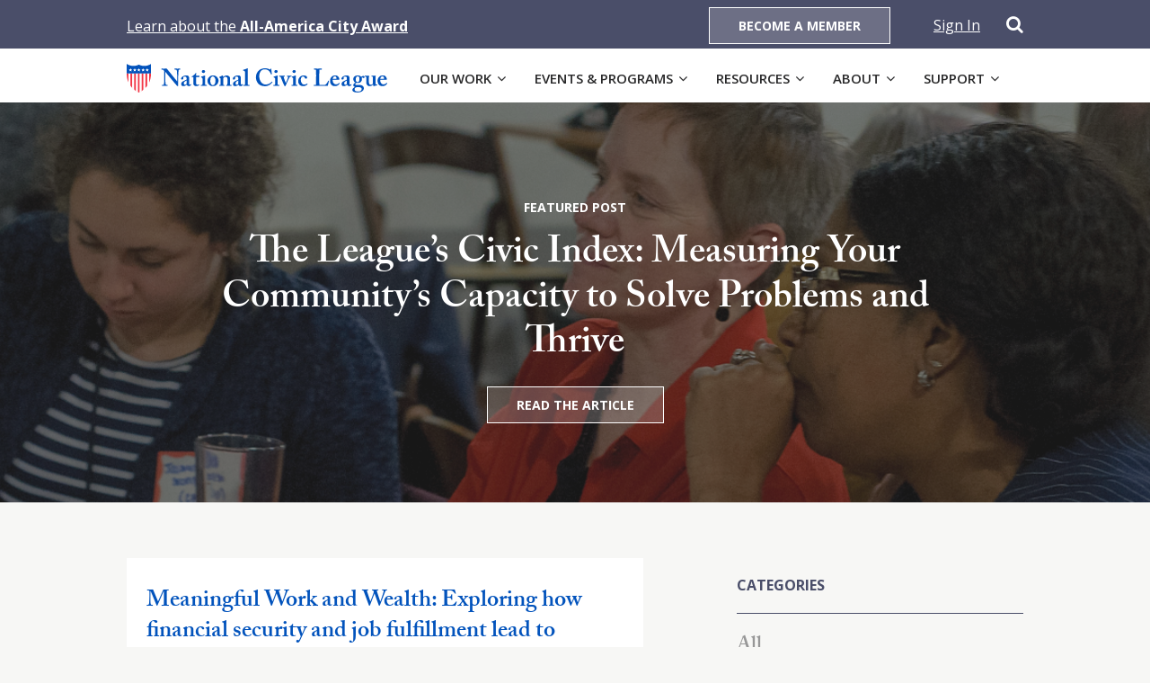

--- FILE ---
content_type: application/javascript
request_url: https://www.nationalcivicleague.org/wp-content/themes/national-civic-league/js/script.js?ver=1.1.6
body_size: 1256
content:
/************Document Ready Functions************/

jQuery(document).ready(function () {
  $(".tabs li").click(function () {
    $(".tabs li").removeClass("selected");
    $(this).addClass("selected");
    var number = $(this).attr("id").replace("tab", "");
    $(".tab-section").hide();
    $("#section" + number).show();
  });

  $("#search-button").click(function () {
    $("#header-search-form").fadeIn();
  });

  $("#header-search-form .close").click(function () {
    $(this).parent().parent().fadeOut();
  });

  function extendMagnificIframe() {
    var $start = 0;
    var $iframe = {
      markup:
        '<div class="mfp-iframe-scaler">' +
        '<div class="mfp-close"></div>' +
        '<iframe class="mfp-iframe" frameborder="0" allowfullscreen></iframe>' +
        "</div>" +
        '<div class="mfp-bottom-bar">' +
        '<div class="mfp-title"></div>' +
        "</div>",
      patterns: {
        youtube: {
          index: "youtu",
          id: function (url) {
            var m = url.match(
              /^.*(?:youtu.be\/|v\/|e\/|u\/\w+\/|embed\/|v=)([^#\&\?]*).*/
            );
            if (!m || !m[1]) return null;

            if (url.indexOf("t=") != -1) {
              var $split = url.split("t=");
              var hms = $split[1]
                .replace("h", ":")
                .replace("m", ":")
                .replace("s", "");
              var a = hms.split(":");

              if (a.length == 1) {
                $start = a[0];
              } else if (a.length == 2) {
                $start = +a[0] * 60 + +a[1];
              } else if (a.length == 3) {
                $start = +a[0] * 60 * 60 + +a[1] * 60 + +a[2];
              }
            }

            var suffix = "?autoplay=1";

            if ($start > 0) {
              suffix = "?start=" + $start + "&autoplay=1";
            }

            return m[1] + suffix;
          },
          src: "//www.youtube.com/embed/%id%",
        },
        vimeo: {
          index: "vimeo.com/",
          id: function (url) {
            var m = url.match(
              /(https?:\/\/)?(www.)?(player.)?vimeo.com\/([a-z]*\/)*([0-9]{6,11})[?]?.*/
            );
            if (!m || !m[5]) return null;
            return m[5];
          },
          src: "//player.vimeo.com/video/%id%?autoplay=1",
        },
      },
    };

    return $iframe;
  }

  $("a.fancybox-youtube").magnificPopup({
    disableOn: 700,
    type: "iframe",
    mainClass: "mfp-fade",
    removalDelay: 160,
    preloader: false,
    fixedContentPos: false,
    iframe: extendMagnificIframe(),
  });

  /* Mobile Menu */
  $(".mobile-menu-wrapper li.menu-item-has-children").click(function () {
    if ($(this).hasClass("active")) {
      $(this).children("ul").slideUp();
      $(this).removeClass("active");
    } else {
      $(this).children("ul").slideDown();
      $(this).addClass("active");
    }
  });

  /* AAC Mobile Menu */
  $(".menu-aac-show").click(function () {
    if ($(this).parent().hasClass("active")) {
      $(this).parent().removeClass("active");
      $(this).parent().children("#menu-aac").slideUp();
    } else {
      $(this).parent().addClass("active");
      $(this).parent().children("#menu-aac").slideDown();
    }
  });

  $(".flexslider").flexslider({
    animation: "slide",
  });

  $(".image-links").magnificPopup({
    delegate: "a.image-link",
    type: "image",
    tLoading: "Loading image #%curr%...",
    mainClass: "mfp-img-mobile",
    gallery: {
      enabled: true,
      navigateByImgClick: true,
      preload: [0, 1], // Will preload 0 - before current, and 1 after the current image
    },
    image: {
      tError: '<a href="%url%">The image #%curr%</a> could not be loaded.',
      titleSrc: function (item) {
        return item.el.attr("title");
      },
    },
  });
});

// On Scroll

$(window).bind("scroll", function () {
  var position = $(window).scrollTop();
  console.log(position);
  if (position > 160) {
    $("#top-header").addClass("fixed");
    $("header#fixed-header").addClass("fixed");
  } else {
    $("#top-header").removeClass("fixed");
    $("header#fixed-header").removeClass("fixed");
  }
});

// Smooth scroll
$(function () {
  $('a[href*="#"]:not([href="#"])').click(function () {
    if (
      location.pathname.replace(/^\//, "") ==
        this.pathname.replace(/^\//, "") &&
      location.hostname == this.hostname
    ) {
      if ($("body").hasClass("locked-subnav")) {
        var target = $(this.hash);
        target = target.length
          ? target
          : $("[name=" + this.hash.slice(1) + "]");
        if (target.length) {
          $("html, body").animate(
            {
              scrollTop: target.offset().top,
            },
            1000
          );
          return false;
        }
      } else {
        var target = $(this.hash);
        target = target.length
          ? target
          : $("[name=" + this.hash.slice(1) + "]");
        if (target.length) {
          $("html, body").animate(
            {
              scrollTop: target.offset().top,
            },
            1000
          );
          return false;
        }
      }
    }
  });
});


--- FILE ---
content_type: image/svg+xml
request_url: https://www.nationalcivicleague.org/wp-content/uploads/2017/09/ColorLogo.svg
body_size: 12216
content:
<?xml version="1.0" encoding="UTF-8"?>
<svg width="234px" height="26px" viewBox="0 0 234 26" version="1.1" xmlns="http://www.w3.org/2000/svg" xmlns:xlink="http://www.w3.org/1999/xlink">
    <!-- Generator: Sketch 46.2 (44496) - http://www.bohemiancoding.com/sketch -->
    <title>Logo-Horizontal</title>
    <desc>Created with Sketch.</desc>
    <defs>
        <path d="M0,9.00330579 C0,20.8635227 9.61927083,25.3652293 10.9256845,25.9232087 C12.2245685,25.3715413 21.8551339,20.8572107 21.8551339,9.00330579 L21.8551339,0.165266529 C20.1295635,1.31152273 18.0626438,1.98185537 15.8401091,1.98185537 C14.07187,1.98185537 12.4040278,1.56147727 10.9281944,0.807826446 C9.45487103,1.56147727 7.78702877,1.98185537 6.02004464,1.98185537 C3.79625496,1.98185537 1.72557044,1.31152273 0,0.161479339 L0,9.00330579 Z" id="path-1"></path>
    </defs>
    <g id="1-2---Home,-Work,-Case-Study,-Engagement" stroke="none" stroke-width="1" fill="none" fill-rule="evenodd">
        <g id="1.Homepage-ScrollNav" transform="translate(-218.000000, -50.000000)">
            <g id="Main-Nav-Bar-Copy" transform="translate(0.000000, 38.000000)">
                <g id="Logo-Horizontal" transform="translate(218.000000, 12.000000)">
                    <g id="Group-39" transform="translate(31.000000, 4.000000)" fill="#0253BC">
                        <path d="M3.64120703,6.02308301 C3.64120703,9.73464349 3.81856428,12.7899214 3.8622791,13.4658679 C3.90724291,14.5572141 4.17327879,15.0807654 4.97138642,15.0807654 L5.54842198,15.0807654 C5.72577923,15.0807654 5.72577923,15.1680239 5.72577923,15.2774043 L5.72577923,15.7788337 C5.72577923,15.910336 5.72577923,15.9545798 5.54842198,15.9545798 C5.32734992,15.9545798 3.99592154,15.8882141 3.1528501,15.8882141 C2.57581453,15.8882141 1.0670289,15.9545798 0.845956834,15.9545798 C0.757278209,15.9545798 0.713563393,15.910336 0.713563393,15.7579408 L0.713563393,15.2122677 C0.713563393,15.1680239 0.757278209,15.0807654 0.845956834,15.0807654 L1.60034965,15.0807654 C2.17738521,15.0807654 2.48713591,14.6014579 2.59829644,13.2692289 C2.62077834,12.87718 2.75442078,9.82067304 2.75442078,6.3291024 L2.75442078,3.55772198 C2.75442078,2.24761487 2.00002796,1.24352715 1.02331409,1.24352715 L0.313885081,1.24352715 C0.225206455,1.22140526 0.180242645,1.17839049 0.180242645,1.09113195 L0.180242645,0.501215051 C0.180242645,0.41395651 0.225206455,0.370941736 0.313885081,0.370941736 C0.425045611,0.370941736 0.602402863,0.391834626 1.00208118,0.41395651 C1.40175949,0.436078393 2.00002796,0.436078393 2.97549284,0.436078393 C3.35268925,0.436078393 3.68617084,0.41395651 3.95220672,0.391834626 C4.23947551,0.391834626 4.43931466,0.370941736 4.5729571,0.370941736 C4.83899298,0.370941736 4.97138642,0.436078393 5.10502885,0.567580702 C5.32734992,0.785112558 9.67510056,6.15458532 10.1184937,6.76539511 C10.4282444,7.11442927 13.8892088,11.349541 14.2439233,11.7858337 L14.3326019,11.7858337 L14.3326019,9.51588264 C14.3326019,7.59496574 14.3326019,6.50361948 14.2876381,5.41227322 C14.2439233,4.58270259 14.1552446,2.44425383 14.0440841,2.07309778 C13.8892088,1.54831754 13.4008518,1.24352715 12.8687801,1.24352715 L12.1593511,1.24352715 C12.0257086,1.24352715 12.0257086,1.15626861 12.0257086,1.04688818 L12.0257086,0.544229825 C12.0257086,0.41395651 12.0257086,0.370941736 12.2030659,0.370941736 C12.4691018,0.370941736 13.1797798,0.436078393 14.6873164,0.436078393 C16.0187448,0.436078393 16.5495675,0.370941736 16.8168524,0.370941736 C16.9942097,0.370941736 17.0391735,0.458200277 17.0391735,0.523336934 L17.0391735,1.02599529 C17.0391735,1.15626861 16.9942097,1.24352715 16.905531,1.24352715 L16.2847807,1.24352715 C15.8413875,1.24352715 15.6190665,1.5937903 15.5528697,2.40001006 C15.4417092,3.88463426 15.2193882,7.55072198 15.2193882,9.77765826 L15.2193882,15.540409 C15.2193882,15.8451994 15.2193882,16.1512187 14.9533523,16.1512187 C14.6436016,16.1512187 14.3763167,15.9767017 14.1989595,15.8021846 C14.0228512,15.5834237 12.8238163,14.2303018 11.4486731,12.6154043 C9.89617263,10.7375022 8.16631493,8.686312 7.90027905,8.33727784 C7.58927937,8.03125845 4.03963635,3.66587341 3.77360047,3.35985402 L3.64120703,3.35985402 L3.64120703,6.02308301 Z" id="Fill-1"></path>
                        <path d="M22.7596942,11.0433987 C21.7842293,11.6554375 20.3191585,12.0253645 20.3191585,13.6193692 C20.3191585,14.5140765 20.8087645,14.9503692 21.3395872,14.9503692 C21.9615866,14.9073544 22.7596942,14.2953156 22.7596942,13.9032667 L22.7596942,11.0433987 Z M22.8920877,14.8188669 C22.4049797,15.3436471 21.8279442,15.7148031 20.9636398,15.9974717 C20.452801,16.1510958 19.9869259,16.1510958 19.5435328,16.1510958 C18.7229433,16.1510958 18.0135143,15.4960423 18.0135143,14.2731937 C18.0135143,13.270335 18.4569074,12.2871402 20.0531226,11.5890718 C21.4295148,10.9340183 22.2713373,10.5849841 22.7596942,10.23595 L22.7596942,9.10035993 C22.7159794,8.66406722 22.6710156,8.14051597 22.4049797,7.87874035 C22.1839077,7.63785762 21.7842293,7.55059908 21.2958724,7.55059908 C20.8961941,7.55059908 20.3641223,7.68210139 20.0094078,7.94387701 C19.6984081,8.16263786 19.9207292,8.48955014 19.9207292,9.01433038 C19.9207292,9.79965725 19.5210509,10.2789647 18.5905498,10.2789647 C18.1908715,10.2789647 17.836157,10.0184181 17.836157,9.53788163 C17.836157,8.92584284 18.1908715,8.22777452 18.8565857,7.74723804 C19.7870868,7.04916971 20.9861217,6.52561847 22.4486945,6.52561847 C23.6914443,6.52561847 24.0911226,6.78739409 24.4908009,7.13642825 C24.9779089,7.57272096 25.0228727,8.18353075 25.0228727,8.77344765 L25.0665875,12.2220035 L25.0665875,13.270335 C25.0665875,14.4489398 25.2439447,14.797974 25.643623,14.797974 C25.9546227,14.797974 26.2643734,14.6234569 26.3530521,14.4489398 C26.4417307,14.3174375 26.4866945,14.3174375 26.5753731,14.3604523 L26.841409,14.5349693 C26.9300876,14.5792131 26.9750514,14.6664717 26.8851238,14.8840035 C26.6640517,15.2772814 26.13198,16.1510958 24.8442664,16.1510958 C24.002444,16.1510958 23.291766,15.7578179 22.9820153,14.8188669 L22.8920877,14.8188669 Z" id="Fill-3"></path>
                        <path d="M27.6831065,7.98775208 C27.5057493,7.98775208 27.3721068,7.90049354 27.3721068,7.68173269 C27.3721068,7.5072156 27.5057493,7.37694229 27.7942671,7.26756187 C28.4150174,7.04880102 30.3447143,5.43390351 30.8330712,4.51707433 C30.9217499,4.34255725 31.0541433,4.29954247 31.1877857,4.29954247 C31.365143,4.29954247 31.4538216,4.42981579 31.4538216,4.60433287 L31.365143,6.76490351 L34.2927866,6.76490351 C34.4264291,6.76490351 34.4713929,6.85216205 34.448911,6.93942059 L34.2265899,7.85624977 C34.204108,7.94350831 34.1379113,7.98775208 34.0055178,7.98775208 L31.3214282,7.98775208 C31.2764644,8.90458126 31.2539825,9.95291274 31.2539825,10.9115277 L31.2539825,12.8766884 C31.2539825,14.5788444 31.9858934,14.9278786 32.4292865,14.9278786 C32.9176434,14.9278786 33.4060004,14.8197271 33.7170001,14.666103 C33.8718754,14.6009663 33.9380721,14.6009663 33.9817869,14.7103467 L34.1154294,14.9721223 C34.1603932,15.1036247 34.1154294,15.1896542 34.0267508,15.2781417 C33.7170001,15.4956736 32.78525,16.1507271 31.2327496,16.1507271 C29.9013212,16.1507271 28.9033744,15.1036247 28.9033744,14.1855665 C28.9033744,13.4002396 28.9695711,11.6550688 28.9695711,10.8254982 L28.9695711,7.98775208 L27.6831065,7.98775208 Z" id="Fill-5"></path>
                        <path d="M37.8629132,4.32117276 C37.1534842,4.32117276 36.4440551,3.77549963 36.4440551,3.01229464 C36.4440551,2.3560121 37.0872874,1.65794377 37.9965556,1.65794377 C38.9283057,1.65794377 39.3716988,2.40025586 39.3716988,2.92380711 C39.3716988,3.57886066 38.9058238,4.32117276 37.8629132,4.32117276 L37.8629132,4.32117276 Z M37.1085203,9.66852364 C37.1085203,9.01347008 36.9761269,8.57717738 35.9556982,8.31540175 C35.7558591,8.27115799 35.7333772,8.20602133 35.7333772,8.11876279 L35.7333772,7.87910905 C35.7333772,7.79185051 35.778341,7.74760674 35.8882525,7.70336297 C36.1992522,7.57308966 38.3962339,6.80865568 38.7734303,6.65626048 C38.9945024,6.56900194 39.1718596,6.52475817 39.3042531,6.52475817 C39.4378955,6.52475817 39.5040922,6.61324571 39.4828593,6.78776279 C39.4378955,7.13679695 39.4378955,8.53293361 39.4378955,10.3444701 L39.4378955,12.7016797 C39.4378955,13.5312503 39.4378955,14.3178062 39.4828593,14.5795818 C39.5278231,14.9716307 39.6152528,15.1473768 39.8375738,15.1473768 L40.7243601,15.1473768 C40.9029663,15.1473768 40.9466811,15.1903916 40.9466811,15.299772 L40.9466811,15.7360647 C40.9466811,15.867567 40.9029663,15.9535966 40.7693239,15.9535966 C40.5919666,15.9535966 39.5715379,15.8884599 38.0852342,15.8884599 C36.7987697,15.8884599 35.9556982,15.9535966 35.6896623,15.9535966 C35.5785018,15.9535966 35.5123051,15.9105818 35.5123051,15.7360647 L35.5123051,15.3218939 C35.5123051,15.1903916 35.6009837,15.1473768 35.7333772,15.1473768 L36.710091,15.1473768 C36.9311631,15.1473768 37.0423236,15.0588893 37.0648055,14.7110841 C37.0872874,14.0548016 37.1085203,13.3567332 37.1085203,12.7459235 L37.1085203,9.66852364 Z" id="Fill-7"></path>
                        <path d="M48.7757548,11.1957939 C48.7757548,8.79556953 47.4892902,7.39820388 46.4688615,7.39820388 C45.891826,7.39820388 45.4484328,7.57272096 45.0712364,7.98812078 C44.3842893,8.75132576 44.1182535,9.66815494 44.1182535,11.2621596 C44.1182535,12.5267939 44.2056831,13.3563645 44.8052006,14.2953156 C45.182397,14.8840035 45.6707539,15.2342667 46.5575402,15.2342667 C48.021362,15.2342667 48.7757548,13.4227302 48.7757548,11.1957939 M49.9510588,7.81360369 C50.9939694,8.8398133 51.4823264,9.97417433 51.4823264,11.2621596 C51.4823264,12.4837791 50.9490056,13.6623839 50.1059342,14.5792131 C49.196666,15.5833008 47.8664866,16.1510958 46.3801829,16.1510958 C44.9825578,16.1510958 43.7847719,15.7578179 42.7868251,14.5792131 C41.8113602,13.4436231 41.5890391,12.5267939 41.5890391,11.1957939 C41.5890391,10.1486914 42.1211109,8.62105245 43.4525393,7.57272096 C44.5391647,6.70013555 45.6932358,6.52561847 46.601255,6.52561847 C48.0888077,6.52561847 49.196666,7.09341348 49.9510588,7.81360369" id="Fill-9"></path>
                        <path d="M54.7639351,6.69988975 C54.9412924,6.61263121 55.0749348,6.52537267 55.2073282,6.52537267 C55.3397217,6.52537267 55.4296493,6.61263121 55.4733641,6.78714829 L55.6507214,7.92273832 L55.7843638,7.92273832 C56.0503997,7.61671893 56.450078,7.26768476 56.8934711,7.04892392 C57.4255429,6.74413352 58.0025784,6.52537267 58.6670436,6.52537267 C59.4214364,6.52537267 60.1321144,6.65564598 60.6192224,7.04892392 C61.5959363,7.74822124 61.8394902,8.4020458 61.8394902,9.29675309 L61.8394902,12.4392896 C61.8394902,13.1385869 61.8170083,14.0996598 61.8170083,14.5347235 C61.8170083,15.016489 62.0830442,15.1467623 62.3490801,15.1467623 L62.9710795,15.1467623 C63.1696696,15.1467623 63.2371153,15.1897771 63.2371153,15.2991575 L63.2371153,15.8018159 C63.2371153,15.9111963 63.1934005,15.9542111 63.0597581,15.9542111 C62.8824008,15.9542111 62.2166866,15.8890744 60.6641862,15.8890744 C59.3327578,15.8890744 58.6233288,15.9542111 58.4896864,15.9542111 C58.3572929,15.9542111 58.3123291,15.8669525 58.3123291,15.6924355 L58.3123291,15.3212794 C58.3123291,15.1897771 58.3572929,15.1467623 58.579614,15.1467623 L59.0230071,15.1467623 C59.2003644,15.1467623 59.3777216,15.016489 59.4214364,14.6232111 C59.4888822,14.0554161 59.5101151,13.4433773 59.5101151,12.5707919 L59.5101151,10.0611871 C59.5101151,9.18737267 59.4664003,8.62080665 58.9330795,8.18451394 C58.4896864,7.79123601 58.0912571,7.79123601 57.6029001,7.79123601 C57.2481856,7.79123601 56.7161139,7.87849455 56.1840421,8.35903102 C55.8280786,8.70806519 55.7181671,9.31887498 55.7181671,9.90879187 L55.7181671,14.4044502 C55.7181671,14.8849867 55.8280786,15.1467623 56.1390783,15.1467623 L56.5375076,15.1467623 C56.7161139,15.1467623 56.7598287,15.1897771 56.7598287,15.3434013 L56.7598287,15.7366792 C56.7598287,15.8669525 56.7161139,15.9542111 56.5824714,15.9542111 C56.450078,15.9542111 55.8280786,15.8890744 54.4978992,15.8890744 C53.122756,15.8890744 52.412078,15.9542111 52.2796846,15.9542111 C52.191006,15.9542111 52.1460422,15.8669525 52.1460422,15.7366792 L52.1460422,15.3212794 C52.1460422,15.1897771 52.191006,15.1467623 52.3683632,15.1467623 L52.8117564,15.1467623 C53.0777922,15.1467623 53.3887919,15.0595038 53.3887919,14.7104696 L53.3887919,9.79941145 C53.3887919,9.14435789 52.9891136,8.79532373 52.4570418,8.53354811 L52.2796846,8.44628957 C52.1460422,8.4020458 52.1023273,8.31478726 52.1023273,8.22752872 L52.1023273,8.05301163 C52.1023273,7.96575309 52.191006,7.87849455 52.3233994,7.83425078 L54.7639351,6.69988975 Z" id="Fill-11"></path>
                        <path d="M69.2377856,11.0433987 C68.2623207,11.6554375 66.7972499,12.0253645 66.7972499,13.6193692 C66.7972499,14.5140765 67.2868558,14.9503692 67.8176786,14.9503692 C68.439678,14.9073544 69.2377856,14.2953156 69.2377856,13.9032667 L69.2377856,11.0433987 Z M69.370179,14.8188669 C68.8830711,15.3436471 68.3060355,15.7148031 67.4417312,15.9974717 C66.9308923,16.1510958 66.4650173,16.1510958 66.0216242,16.1510958 C65.2010346,16.1510958 64.4916056,15.4960423 64.4916056,14.2731937 C64.4916056,13.270335 64.9349988,12.2871402 66.531214,11.5890718 C67.9076062,10.9340183 68.7494287,10.5849841 69.2377856,10.23595 L69.2377856,9.10035993 C69.1940708,8.66406722 69.149107,8.14051597 68.8830711,7.87874035 C68.66075,7.63785762 68.2623207,7.55059908 67.7739638,7.55059908 C67.3742855,7.55059908 66.8422137,7.68210139 66.4874992,7.94387701 C66.1764995,8.16263786 66.3988206,8.48955014 66.3988206,9.01433038 C66.3988206,9.79965725 65.9991423,10.2789647 65.0686412,10.2789647 C64.6689629,10.2789647 64.3142484,10.0184181 64.3142484,9.53788163 C64.3142484,8.92584284 64.6689629,8.22777452 65.3346771,7.74723804 C66.2651782,7.04916971 67.4642131,6.52561847 68.9267859,6.52561847 C70.1695357,6.52561847 70.569214,6.78739409 70.9676433,7.13642825 C71.4560002,7.57272096 71.500964,8.18353075 71.500964,8.77344765 L71.5446789,12.2220035 L71.5446789,13.270335 C71.5446789,14.4489398 71.7220361,14.797974 72.1217144,14.797974 C72.4327141,14.797974 72.7424648,14.6234569 72.8311434,14.4489398 C72.9198221,14.3174375 72.9647859,14.3174375 73.0534645,14.3604523 L73.3195004,14.5349693 C73.408179,14.5792131 73.4531428,14.6664717 73.3632152,14.8840035 C73.1421431,15.2772814 72.6100714,16.1510958 71.3223578,16.1510958 C70.4805354,16.1510958 69.7698574,15.7578179 69.4601067,14.8188669 L69.370179,14.8188669 Z" id="Fill-13"></path>
                        <path d="M75.2479482,3.55723038 C75.2029844,2.81491828 74.827037,2.46588412 74.116359,2.24712327 L73.6729659,2.11684995 C73.5393234,2.07260619 73.5393234,2.02959141 73.5393234,1.94233287 L73.5393234,1.68055725 C73.5393234,1.63631348 73.5842873,1.54905494 73.7179297,1.50604017 C74.6047159,1.24303555 76.3345736,0.676469529 77.0440026,0.23894783 C77.3112875,0.151689289 77.443681,0.108674515 77.5323596,0.108674515 C77.666002,0.108674515 77.7546806,0.195933056 77.7546806,0.501952447 C77.7097168,1.68055725 77.666002,6.22045937 77.666002,7.41995706 L77.666002,10.5637225 C77.666002,11.5678102 77.666002,13.7935175 77.7097168,14.4485711 C77.7546806,14.84062 77.7983955,15.1466394 78.2867524,15.1466394 L79.1298238,15.1466394 C79.3508959,15.1466394 79.3958597,15.1896542 79.3958597,15.3432784 L79.3958597,15.7365563 C79.3958597,15.8668296 79.3508959,15.9540882 79.2622173,15.9540882 C79.08486,15.9540882 78.1093952,15.8889515 76.5568947,15.8889515 C74.8707518,15.8889515 73.9839656,15.9540882 73.8066083,15.9540882 C73.6729659,15.9540882 73.6292511,15.8668296 73.6292511,15.7365563 L73.6292511,15.3211565 C73.6292511,15.1896542 73.6729659,15.1466394 73.9390018,15.1466394 L74.7820732,15.1466394 C75.0043943,15.1466394 75.3366269,14.9721223 75.3366269,14.3613126 L75.3366269,7.52933749 C75.3366269,6.00169852 75.292912,4.12502539 75.2479482,3.55723038" id="Fill-15"></path>
                        <path d="M99.8455255,12.331261 C99.9117222,12.3963977 99.9342041,12.4615343 99.8892403,12.5487929 C98.5590609,14.426695 96.4295249,16.2161096 93.2795602,16.2161096 C90.4405952,16.2161096 88.8431309,15.386539 87.4679877,14.1649194 C85.8268087,12.72331 85.0724159,10.1915833 85.0724159,8.27066639 C85.0724159,6.13221764 85.7830939,4.08102742 87.3355943,2.42188615 C88.5321312,1.15602281 90.4405952,0.108920314 93.102203,0.108920314 C95.1430603,0.108920314 96.7842394,0.719730102 97.582347,1.15602281 C97.8933467,1.33053989 97.9820254,1.33053989 98.0257402,1.15602281 L98.2043464,0.588227793 C98.2480612,0.457954478 98.293025,0.457954478 98.5590609,0.457954478 C98.8250968,0.457954478 98.8688116,0.502198246 98.8688116,0.806988643 C98.8688116,1.20026657 99.3134537,4.69183721 99.4021324,5.34689077 C99.4246143,5.47716408 99.4021324,5.54352973 99.3134537,5.56565162 L98.8912935,5.69592493 C98.780133,5.7401687 98.7139363,5.65291016 98.6477395,5.47716408 C98.3817037,4.69183721 97.8483829,3.60049095 96.9178818,2.640647 C95.942417,1.72381782 94.7883458,1.02574949 93.0572391,1.02574949 C89.5088451,1.02574949 88.0450233,4.16828596 88.0450233,7.31205143 C88.0450233,8.66394432 88.4447016,11.2399148 90.0858807,12.9863146 C91.5497025,14.5139536 92.8361671,14.6884706 93.9003106,14.6884706 C96.3408463,14.6884706 98.2705431,13.487744 99.2022932,12.156744 C99.3134537,12.0031198 99.4021324,11.9379831 99.4683291,12.0031198 L99.8455255,12.331261 Z" id="Fill-17"></path>
                        <path d="M103.038081,4.32117276 C102.328652,4.32117276 101.617974,3.77549963 101.617974,3.01229464 C101.617974,2.3560121 102.261206,1.65794377 103.170474,1.65794377 C104.103473,1.65794377 104.546867,2.40025586 104.546867,2.92380711 C104.546867,3.57886066 104.079743,4.32117276 103.038081,4.32117276 L103.038081,4.32117276 Z M102.283688,9.66852364 C102.283688,9.01347008 102.151295,8.57717738 101.130866,8.31540175 C100.931027,8.27115799 100.908545,8.20602133 100.908545,8.11876279 L100.908545,7.87910905 C100.908545,7.79185051 100.953509,7.74760674 101.06342,7.70336297 C101.37442,7.57308966 103.570153,6.80865568 103.947349,6.65626048 C104.168421,6.56900194 104.345778,6.52475817 104.479421,6.52475817 C104.613063,6.52475817 104.67926,6.61324571 104.656778,6.78776279 C104.613063,7.13679695 104.613063,8.53293361 104.613063,10.3444701 L104.613063,12.7016797 C104.613063,13.5312503 104.613063,14.3178062 104.656778,14.5795818 C104.701742,14.9716307 104.790421,15.1473768 105.012742,15.1473768 L105.899528,15.1473768 C106.076885,15.1473768 106.1206,15.1903916 106.1206,15.299772 L106.1206,15.7360647 C106.1206,15.867567 106.076885,15.9535966 105.944492,15.9535966 C105.765885,15.9535966 104.745457,15.8884599 103.260402,15.8884599 C101.972688,15.8884599 101.130866,15.9535966 100.863581,15.9535966 C100.752421,15.9535966 100.687473,15.9105818 100.687473,15.7360647 L100.687473,15.3218939 C100.687473,15.1903916 100.774902,15.1473768 100.908545,15.1473768 L101.88401,15.1473768 C102.106331,15.1473768 102.217491,15.0588893 102.239973,14.7110841 C102.261206,14.0548016 102.283688,13.3567332 102.283688,12.7459235 L102.283688,9.66852364 Z" id="Fill-19"></path>
                        <path d="M110.581509,15.7145573 C110.447867,15.4957965 108.851652,11.8075869 108.629331,11.2619138 C108.474455,10.8243921 107.608902,8.57656288 107.431545,8.29266537 C107.07683,7.68185559 106.899473,7.5073385 106.499795,7.5073385 L106.078883,7.5073385 C105.967723,7.5073385 105.922759,7.46432373 105.922759,7.33282142 L105.922759,6.87440683 C105.922759,6.74413352 105.967723,6.69988975 106.14508,6.69988975 C106.411116,6.69988975 106.765831,6.76502641 108.584367,6.76502641 C109.95951,6.76502641 110.536546,6.69988975 110.803831,6.69988975 C110.979939,6.69988975 111.024903,6.74413352 111.024903,6.87440683 L111.024903,7.28980665 C111.024903,7.42007996 110.979939,7.5073385 110.847545,7.5073385 L110.492831,7.5073385 C110.226795,7.5073385 110.004474,7.63884081 110.004474,7.87849455 C110.004474,8.27054349 110.625224,10.0390652 110.758867,10.4323431 L111.867974,13.2700892 L112.000367,13.2700892 C112.267652,12.6580504 113.597832,9.49339206 113.908831,8.46841145 C114.086189,7.90061644 113.820153,7.5073385 113.420474,7.5073385 L113.06576,7.5073385 C112.977081,7.5073385 112.932118,7.44220185 112.932118,7.33282142 L112.932118,6.85228495 C112.932118,6.74413352 112.977081,6.69988975 113.109475,6.69988975 C113.375511,6.69988975 113.863868,6.76502641 115.061654,6.76502641 C116.082082,6.76502641 116.615403,6.69988975 116.79276,6.69988975 C116.968868,6.69988975 117.013832,6.74413352 117.013832,6.85228495 L117.013832,7.33282142 C117.013832,7.44220185 116.968868,7.5073385 116.857708,7.5073385 L116.481761,7.5073385 C116.215725,7.5073385 115.86101,7.55035328 115.638689,7.74822124 C115.239011,8.14027018 114.219831,10.3008408 113.775189,11.21767 C113.48792,11.8075869 111.82301,15.5400403 111.71185,15.7575721 C111.556974,16.0414696 111.424581,16.2159867 111.157296,16.2159867 C110.892509,16.2159867 110.758867,16.0414696 110.581509,15.7145573" id="Fill-21"></path>
                        <path d="M119.320101,4.32117276 C118.610672,4.32117276 117.899994,3.77549963 117.899994,3.01229464 C117.899994,2.3560121 118.543226,1.65794377 119.452495,1.65794377 C120.385494,1.65794377 120.828887,2.40025586 120.828887,2.92380711 C120.828887,3.57886066 120.361763,4.32117276 119.320101,4.32117276 L119.320101,4.32117276 Z M118.565708,9.66852364 C118.565708,9.01347008 118.433315,8.57717738 117.412886,8.31540175 C117.213047,8.27115799 117.190565,8.20602133 117.190565,8.11876279 L117.190565,7.87910905 C117.190565,7.79185051 117.235529,7.74760674 117.34544,7.70336297 C117.65644,7.57308966 119.852173,6.80865568 120.229369,6.65626048 C120.450441,6.56900194 120.627799,6.52475817 120.761441,6.52475817 C120.895083,6.52475817 120.96128,6.61324571 120.938798,6.78776279 C120.895083,7.13679695 120.895083,8.53293361 120.895083,10.3444701 L120.895083,12.7016797 C120.895083,13.5312503 120.895083,14.3178062 120.938798,14.5795818 C120.983762,14.9716307 121.072441,15.1473768 121.294762,15.1473768 L122.181548,15.1473768 C122.358905,15.1473768 122.40262,15.1903916 122.40262,15.299772 L122.40262,15.7360647 C122.40262,15.867567 122.358905,15.9535966 122.225263,15.9535966 C122.047906,15.9535966 121.027477,15.8884599 119.542422,15.8884599 C118.254709,15.8884599 117.412886,15.9535966 117.145601,15.9535966 C117.034441,15.9535966 116.969493,15.9105818 116.969493,15.7360647 L116.969493,15.3218939 C116.969493,15.1903916 117.056923,15.1473768 117.190565,15.1473768 L118.16603,15.1473768 C118.388351,15.1473768 118.499512,15.0588893 118.521993,14.7110841 C118.543226,14.0548016 118.565708,13.3567332 118.565708,12.7459235 L118.565708,9.66852364 Z" id="Fill-23"></path>
                        <path d="M131.414866,14.2083029 C131.481063,14.2734395 131.503545,14.3606981 131.414866,14.4700785 C130.860313,15.1472539 129.307812,16.1513416 127.666633,16.1513416 C126.157848,16.1513416 124.960062,15.7580637 124.11699,14.7109612 C123.273919,13.6626297 123.052847,12.7900443 123.052847,11.6986981 C123.052847,10.3234543 123.584918,8.79581533 124.694026,7.79172761 C125.625776,6.96215697 126.689919,6.52586427 127.93142,6.52586427 C130.504349,6.52586427 131.082634,7.83474238 131.082634,8.48979594 C131.082634,9.01334718 130.72667,9.44963989 130.10592,9.44963989 C129.351527,9.44963989 128.996813,8.92608864 128.774492,8.35829363 C128.464741,7.61721053 127.977633,7.46358633 127.400597,7.46358633 C126.512562,7.46358633 125.404704,8.44678116 125.404704,9.99531302 C125.404704,11.3054201 125.448419,12.2001274 126.269008,13.5311274 C126.867277,14.4922004 127.84399,14.7109612 128.553419,14.7109612 C129.662527,14.7109612 130.349474,14.3385762 130.948991,13.8801616 C130.993955,13.8371468 131.082634,13.8371468 131.148831,13.9022835 L131.414866,14.2083029 Z" id="Fill-25"></path>
                        <path d="M150.644389,11.3926787 C150.689353,11.4369224 150.689353,11.4799372 150.689353,11.6102105 C150.599425,11.7417128 149.712639,15.3647858 149.578997,15.9534737 C149.00321,15.9325808 142.614602,15.888337 140.352673,15.888337 C138.356779,15.888337 137.557422,15.9534737 137.291387,15.9534737 C137.114029,15.9534737 137.114029,15.9104589 137.114029,15.7580637 L137.114029,15.2554054 C137.114029,15.125132 137.114029,15.0808883 137.246423,15.0808883 L138.134458,15.0808883 C138.932566,15.0808883 139.066208,14.7748689 139.066208,14.4922004 C139.066208,14.0989224 139.154887,8.64219114 139.154887,7.33331302 L139.154887,6.11046445 C139.154887,4.7130988 139.109923,2.40013296 139.066208,2.02897692 C139.021244,1.4611819 138.932566,1.24365005 138.356779,1.24365005 L137.425029,1.24365005 C137.291387,1.24365005 137.246423,1.11214774 137.246423,1.04701108 L137.246423,0.544352724 C137.246423,0.414079409 137.291387,0.371064635 137.425029,0.371064635 C137.646101,0.371064635 138.444209,0.434972299 140.485066,0.434972299 C142.881887,0.434972299 143.812388,0.371064635 143.989745,0.371064635 C144.167103,0.371064635 144.212066,0.458323176 144.212066,0.566474608 L144.212066,1.06913296 C144.212066,1.15639151 144.167103,1.24365005 143.989745,1.24365005 L142.791959,1.24365005 C142.126245,1.24365005 142.037567,1.4611819 142.037567,2.0510988 C142.037567,2.3558892 141.950137,5.63115697 141.950137,7.15879594 L141.950137,9.03546907 C141.950137,9.428747 141.950137,14.1431662 142.037567,15.0808883 L143.280316,15.0808883 C144.523066,15.0808883 146.119281,15.0808883 147.007317,14.9715078 C148.248817,14.7982198 149.667675,12.1780055 149.978675,11.3496639 C150.067354,11.2624054 150.112317,11.2181616 150.244711,11.2624054 L150.644389,11.3926787 Z" id="Fill-27"></path>
                        <path d="M156.742981,9.5810193 C157.208856,9.5810193 157.474892,9.45074598 157.474892,9.27499991 C157.474892,8.62117535 157.252571,7.33319012 156.099748,7.33319012 C155.011874,7.33319012 154.347409,8.11851699 154.058891,9.5810193 L156.742981,9.5810193 Z M153.991445,11.0435216 C153.991445,13.2692289 155.611391,14.579336 156.875374,14.579336 C158.250517,14.579336 159.093589,14.011541 159.559464,13.3134727 C159.648142,13.1610775 159.736821,13.1610775 159.8255,13.2040922 L160.158981,13.4007312 C160.268893,13.4658679 160.313857,13.5531264 160.158981,13.8370239 C159.691857,14.6665946 158.561517,16.1512187 156.120981,16.1512187 C154.702123,16.1512187 153.702928,15.8451994 152.927302,14.9713849 C151.906873,13.814902 151.685801,12.7235558 151.685801,11.3716629 C151.685801,10.1697072 151.818194,9.36225845 152.772426,8.14063887 C153.702928,6.96203407 154.702123,6.52574137 156.63182,6.52574137 C159.161034,6.52574137 159.980375,9.12260471 159.980375,10.017312 C159.980375,10.3454533 159.759303,10.3663462 159.359625,10.3663462 L153.991445,10.3663462 L153.991445,11.0435216 Z" id="Fill-29"></path>
                        <path d="M166.789894,11.0433987 C165.814429,11.6554375 164.350608,12.0253645 164.350608,13.6193692 C164.350608,14.5140765 164.838965,14.9503692 165.371036,14.9503692 C165.991787,14.9073544 166.789894,14.2953156 166.789894,13.9032667 L166.789894,11.0433987 Z M166.923537,14.8188669 C166.43518,15.3436471 165.858144,15.7148031 164.99384,15.9974717 C164.483001,16.1510958 164.017126,16.1510958 163.573733,16.1510958 C162.753143,16.1510958 162.043714,15.4960423 162.043714,14.2731937 C162.043714,13.270335 162.487107,12.2871402 164.083323,11.5890718 C165.459715,10.9340183 166.302786,10.5849841 166.789894,10.23595 L166.789894,9.10035993 C166.746179,8.66406722 166.701216,8.14051597 166.43518,7.87874035 C166.214108,7.63785762 165.814429,7.55059908 165.326072,7.55059908 C164.926394,7.55059908 164.394322,7.68210139 164.039608,7.94387701 C163.729857,8.16263786 163.950929,8.48955014 163.950929,9.01433038 C163.950929,9.79965725 163.5525,10.2789647 162.62075,10.2789647 C162.221072,10.2789647 161.866357,10.0184181 161.866357,9.53788163 C161.866357,8.92584284 162.221072,8.22777452 162.886786,7.74723804 C163.818536,7.04916971 165.016322,6.52561847 166.478895,6.52561847 C167.721644,6.52561847 168.121323,6.78739409 168.519752,7.13642825 C169.008109,7.57272096 169.053073,8.18353075 169.053073,8.77344765 L169.098037,12.2220035 L169.098037,13.270335 C169.098037,14.4489398 169.274145,14.797974 169.673823,14.797974 C169.984823,14.797974 170.294573,14.6234569 170.383252,14.4489398 C170.471931,14.3174375 170.516895,14.3174375 170.605573,14.3604523 L170.871609,14.5349693 C170.960288,14.5792131 171.005251,14.6664717 170.915324,14.8840035 C170.694252,15.2772814 170.16218,16.1510958 168.875715,16.1510958 C168.032644,16.1510958 167.323215,15.7578179 167.012215,14.8188669 L166.923537,14.8188669 Z" id="Fill-31"></path>
                        <path d="M178.079058,9.49339206 C178.079058,8.62080665 177.814271,8.05301163 177.59195,7.76911413 C177.392111,7.52946039 177.081111,7.33282142 176.549039,7.33282142 C176.083164,7.33282142 175.684735,7.48644561 175.351254,7.87849455 C174.862897,8.49053333 174.730503,9.49339206 174.730503,10.3450846 C174.730503,11.0431529 174.90786,11.7424502 175.285057,12.0693625 C175.594807,12.3753819 175.92704,12.54867 176.549039,12.54867 C177.703111,12.54867 178.079058,11.0431529 178.079058,9.49339206 L178.079058,9.49339206 Z M175.040254,17.1979525 C174.419503,17.3736986 173.687593,18.0717669 173.687593,18.9443524 C173.687593,19.5551621 174.064789,20.2102157 174.4857,20.4510984 C175.173896,20.8431474 175.794647,20.9734207 177.081111,20.9734207 C178.235182,20.9734207 180.142397,20.3195961 180.098682,19.0316109 C180.098682,17.7657476 179.166932,16.9804207 177.037396,17.0676792 L175.040254,17.1979525 Z M172.822039,21.1491668 C172.023932,20.6907522 171.714181,20.1229572 171.714181,19.4248888 C171.714181,18.246284 172.955682,17.4167134 174.019825,16.9804207 L174.019825,16.8489184 C173.04436,16.6313865 172.51104,15.9320892 172.51104,15.2340209 C172.51104,14.0554161 173.753789,13.313104 174.419503,13.0070846 L174.419503,12.9640698 C173.577681,12.4847623 172.51104,11.5667042 172.51104,9.71215291 C172.51104,8.27054349 173.753789,6.52537267 176.615236,6.52537267 C178.522451,6.52537267 179.410486,7.52946039 179.631558,7.76911413 C180.16363,7.35494331 180.941754,6.96166537 181.51754,6.96166537 C182.33813,6.96166537 182.715326,7.44220185 182.671612,8.00999686 C182.671612,8.44628957 182.271933,8.88258227 181.783576,8.88258227 C181.451344,8.88258227 181.229023,8.70806519 181.096629,8.57656288 C180.918023,8.44628957 180.740666,8.31601625 180.563309,8.31601625 C180.430915,8.31601625 180.208594,8.31601625 180.031237,8.44628957 C180.16363,8.70806519 180.297273,9.18737267 180.297273,9.88666999 C180.297273,10.7383625 180.031237,11.6109479 179.365523,12.3090163 C178.656094,13.0513283 177.59195,13.313104 176.549039,13.313104 C176.060683,13.313104 175.750932,13.313104 175.285057,13.2258454 C174.885378,13.4003625 174.330825,13.7936404 174.330825,14.3171917 C174.330825,15.1897771 175.173896,15.1897771 177.126075,15.1025186 C178.810969,15.016489 179.920076,15.1467623 180.89679,15.9320892 C181.783576,16.5871428 182.005897,17.4167134 182.005897,18.0717669 C182.005897,19.0316109 181.606219,19.8611815 180.629505,20.6034936 C179.920076,21.1700596 178.367576,21.869357 176.283004,21.8251132 C175.217611,21.8251132 173.798753,21.6948399 172.822039,21.1491668 L172.822039,21.1491668 Z" id="Fill-33"></path>
                        <path d="M190.344561,14.6662259 L190.210918,14.6662259 C189.722562,15.4527817 188.436097,16.15085 187.283275,16.15085 C186.485167,16.15085 185.774489,16.15085 184.998863,15.1897771 C184.199507,14.1647965 184.178274,13.3573477 184.178274,12.1344992 C184.178274,11.0873967 184.199507,10.3229627 184.199507,9.86454811 C184.199507,9.34099686 184.199507,8.55566999 184.155792,8.29266537 C184.088346,7.74822124 183.778596,7.55035328 183.378917,7.5073385 C183.024203,7.46432373 182.891809,7.46432373 182.891809,7.33282142 L182.891809,6.93954349 C182.891809,6.80927018 182.935524,6.76502641 183.157845,6.76502641 L185.819453,6.76502641 C185.951846,6.76502641 186.063007,6.74413352 186.151686,6.72201163 C186.240364,6.69988975 186.329043,6.67776787 186.396489,6.67776787 C186.528882,6.67776787 186.617561,6.80927018 186.617561,6.93954349 C186.617561,7.15830434 186.528882,8.16239206 186.528882,9.66790914 L186.528882,11.0431529 C186.528882,11.9169673 186.374007,13.4003625 186.972275,14.3171917 C187.415668,14.9722452 187.904025,14.9280015 188.392382,14.9280015 C188.924454,14.9280015 189.590168,14.5789673 189.944883,14.0996598 C190.033561,13.9681575 190.188437,13.6621381 190.188437,13.4003625 L190.188437,8.2496506 C190.188437,7.68185559 189.767525,7.55035328 189.235454,7.5073385 C188.835775,7.46432373 188.79206,7.42007996 188.79206,7.33282142 L188.79206,6.93954349 C188.79206,6.78714829 188.858257,6.76502641 189.056847,6.76502641 L191.808383,6.76502641 C191.963258,6.76502641 192.074419,6.74413352 192.185579,6.72201163 C192.295491,6.69988975 192.385418,6.67776787 192.474097,6.67776787 C192.60649,6.67776787 192.651454,6.80927018 192.651454,6.89652872 C192.651454,7.11406057 192.517812,7.68185559 192.517812,9.84365522 L192.517812,11.4364308 C192.517812,12.4847623 192.517812,13.5318648 192.561527,13.9681575 C192.651454,14.6232111 192.872526,14.7104696 193.051133,14.7104696 C193.183526,14.7104696 193.493277,14.7104696 193.760562,14.6662259 C193.937919,14.644104 194.004115,14.6662259 194.026597,14.7534844 L194.092794,15.1025186 C194.115276,15.2340209 194.070312,15.2782646 193.981634,15.2991575 L191.231347,16.0635915 C191.098954,16.1066063 190.965311,16.15085 190.787954,16.15085 C190.609348,16.15085 190.499436,16.0635915 190.476954,15.8890744 L190.344561,14.6662259 Z" id="Fill-35"></path>
                        <path d="M199.436993,9.5810193 C199.902868,9.5810193 200.168904,9.45074598 200.168904,9.27499991 C200.168904,8.62117535 199.947832,7.33319012 198.79376,7.33319012 C197.707135,7.33319012 197.041421,8.11851699 196.754152,9.5810193 L199.436993,9.5810193 Z M196.686706,11.0435216 C196.686706,13.2692289 198.306653,14.579336 199.570635,14.579336 C200.945778,14.579336 201.787601,14.011541 202.253476,13.3134727 C202.343403,13.1610775 202.430833,13.1610775 202.520761,13.2040922 L202.852993,13.4007312 C202.964154,13.4658679 203.007869,13.5531264 202.852993,13.8370239 C202.387118,14.6665946 201.255529,16.1512187 198.816242,16.1512187 C197.396135,16.1512187 196.398189,15.8451994 195.622563,14.9713849 C194.602134,13.814902 194.379813,12.7235558 194.379813,11.3716629 C194.379813,10.1697072 194.513456,9.36225845 195.466439,8.14063887 C196.398189,6.96203407 197.396135,6.52574137 199.325832,6.52574137 C201.855047,6.52574137 202.675636,9.12260471 202.675636,10.017312 C202.675636,10.3454533 202.453315,10.3663462 202.054886,10.3663462 L196.686706,10.3663462 L196.686706,11.0435216 Z" id="Fill-37"></path>
                    </g>
                    <g id="Group-55">
                        <mask id="mask-2" fill="white">
                            <use xlink:href="#path-1"></use>
                        </mask>
                        <g id="Clip-41"></g>
                        <polygon id="Fill-40" fill="#0253BC" mask="url(#mask-2)" points="0 8.83540702 21.8551339 8.83540702 21.8551339 -0.768907025 0 -0.768907025"></polygon>
                        <polygon id="Fill-42" fill="#F33746" mask="url(#mask-2)" points="0 33.4938017 1.68164683 33.4938017 1.68164683 8.83540702 0 8.83540702"></polygon>
                        <polygon id="Fill-43" fill="#FFFFFF" mask="url(#mask-2)" points="1.68164683 33.4938017 3.36203869 33.4938017 3.36203869 8.83540702 1.68164683 8.83540702"></polygon>
                        <polygon id="Fill-44" fill="#F33746" mask="url(#mask-2)" points="3.36203869 33.4938017 5.04368552 33.4938017 5.04368552 8.83540702 3.36203869 8.83540702"></polygon>
                        <polygon id="Fill-45" fill="#FFFFFF" mask="url(#mask-2)" points="5.04368552 33.4938017 6.72407738 33.4938017 6.72407738 8.83540702 5.04368552 8.83540702"></polygon>
                        <polygon id="Fill-46" fill="#F33746" mask="url(#mask-2)" points="6.72407738 33.4938017 8.40572421 33.4938017 8.40572421 8.83540702 6.72407738 8.83540702"></polygon>
                        <polygon id="Fill-47" fill="#FFFFFF" mask="url(#mask-2)" points="8.40572421 33.4938017 10.0861161 33.4938017 10.0861161 8.83540702 8.40572421 8.83540702"></polygon>
                        <polygon id="Fill-48" fill="#F33746" mask="url(#mask-2)" points="10.0861161 33.4938017 11.7677629 33.4938017 11.7677629 8.83540702 10.0861161 8.83540702"></polygon>
                        <polygon id="Fill-49" fill="#FFFFFF" mask="url(#mask-2)" points="11.7690179 33.4938017 13.4494097 33.4938017 13.4494097 8.83540702 11.7690179 8.83540702"></polygon>
                        <polygon id="Fill-50" fill="#F33746" mask="url(#mask-2)" points="13.4481548 33.4938017 15.1298016 33.4938017 15.1298016 8.83540702 13.4481548 8.83540702"></polygon>
                        <polygon id="Fill-51" fill="#FFFFFF" mask="url(#mask-2)" points="15.1310565 33.4938017 16.8114484 33.4938017 16.8114484 8.83540702 15.1310565 8.83540702"></polygon>
                        <polygon id="Fill-52" fill="#F33746" mask="url(#mask-2)" points="16.8114484 33.4938017 18.4930952 33.4938017 18.4930952 8.83540702 16.8114484 8.83540702"></polygon>
                        <polygon id="Fill-53" fill="#FFFFFF" mask="url(#mask-2)" points="18.4930952 33.4938017 20.1734871 33.4938017 20.1734871 8.83540702 18.4930952 8.83540702"></polygon>
                        <polygon id="Fill-54" fill="#F33746" mask="url(#mask-2)" points="20.1734871 33.4938017 21.8551339 33.4938017 21.8551339 8.83540702 20.1734871 8.83540702"></polygon>
                    </g>
                    <g id="Group-66" transform="translate(2.000000, 4.000000)" fill="#FFFFFF">
                        <polygon id="Fill-56" points="1.48930342 0.1412125 1.94709553 1.0544 2.97259816 1.2004625 2.23095079 1.9105875 2.40488763 2.914025 1.48930342 2.4402125 0.572511316 2.914025 0.747656053 1.9105875 0.00600868421 1.2004625 1.03151132 1.0544"></polygon>
                        <polygon id="Fill-58" points="5.22387237 0.1412125 5.68166447 1.0544 6.70716711 1.2004625 5.96551974 1.9105875 6.14066447 2.914025 5.22387237 2.4402125 4.30708026 2.914025 4.482225 1.9105875 3.74057763 1.2004625 4.76608026 1.0544"></polygon>
                        <polygon id="Fill-60" points="8.95904526 0.1412125 9.41683737 1.0544 10.44234 1.2004625 9.70069263 1.9105875 9.87583737 2.914025 8.95904526 2.4402125 8.04225316 2.914025 8.21739789 1.9105875 7.47575053 1.2004625 8.50125316 1.0544"></polygon>
                        <polygon id="Fill-62" points="12.6936142 0.1412125 13.1514063 1.0544 14.1769089 1.2004625 13.4352616 1.9105875 13.6104063 2.914025 12.6936142 2.4402125 11.77803 2.914025 11.9519668 1.9105875 11.2103195 1.2004625 12.2358221 1.0544"></polygon>
                        <polygon id="Fill-64" points="16.4286663 0.1412125 16.8864584 1.0544 17.9119611 1.2004625 17.1703137 1.9105875 17.3454584 2.914025 16.4286663 2.4402125 15.5118742 2.914025 15.6870189 1.9105875 14.9453716 1.2004625 15.9708742 1.0544"></polygon>
                    </g>
                </g>
            </g>
        </g>
    </g>
</svg>